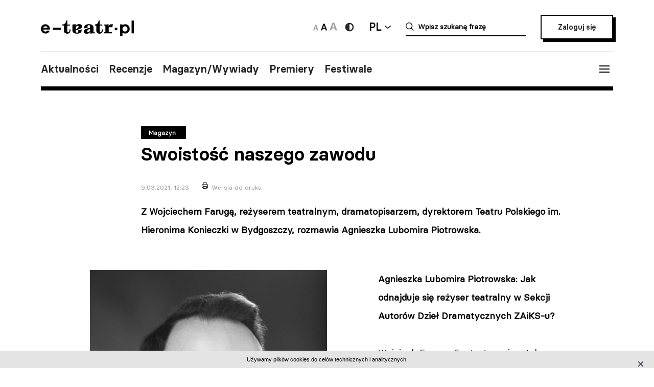

--- FILE ---
content_type: text/html; charset=UTF-8
request_url: https://e-teatr.pl/swoistosc-naszego-zawodu-9696
body_size: 13809
content:
<!doctype html>
<html class="no-js" lang="pl_PL">
  <head>
    <meta http-equiv="Content-type" content="text/html; charset=utf-8" />
<title>Swoistość naszego zawodu | e-teatr.pl</title>
  <meta name="robots" content="index,follow" />
<meta name="keywords" content="teatr,teatry,sztuki,sztuka,aktorzy,aktor,premiery,premiera,repertuar,realizacje,realizacja,festiwale,festiwal,kariery,kariera,ruch teatralny" />
<meta name="description" content="To jest jednak zupełnie absurdalne, że w świetle obecnych przepisów tantiemizowana jest na przykład choreografia, a reżyseria nie. W mojej opinii podobne regulacje powinny dotyczyć wszystkich teatralnych zawodów" />
<meta name="generator" content="ABDEO-v3.7.19.1" />
  <meta name="author" content="Instytut Teatralny" />
<meta property="og:locale" content="pl_PL">
<meta property="og:type" content="website">
<meta property="og:url" content="https://e-teatr.pl/swoistosc-naszego-zawodu-9696" />
<meta property="og:site_name" content="Teatr w Polsce - polski wortal teatralny" />
<meta property="og:title" content="Swoistość naszego zawodu | e-teatr.pl" />
<meta property="og:description" content="To jest jednak zupełnie absurdalne, że w świetle obecnych przepisów tantiemizowana jest na przykład choreografia, a reżyseria nie. W mojej opinii podobne regulacje powinny dotyczyć wszystkich teatralnych zawodów" />
  <meta property="og:image" content="https://e-teatr.pl/files/multimedias/127570/wojciech_faruga_pawe___paprocki.JPG.webp" />
<meta property="og:image:alt" content="Teatr w Polsce - polski wortal teatralny" />
  <script>
    (function (i, s, o, g, r, a, m) {
      i['GoogleAnalyticsObject'] = r;
      i[r] = i[r] || function () {
        (i[r].q = i[r].q || []).push(arguments)
      }, i[r].l = 1 * new Date();
      a = s.createElement(o),
              m = s.getElementsByTagName(o)[0];
      a.async = 1;
      a.src = g;
      m.parentNode.insertBefore(a, m)
    })(window, document, 'script', 'https://www.google-analytics.com/analytics.js', 'ga');

    ga('create', 'UA-2035337-5', 'auto');
    ga('send', 'pageview');
  </script>
<meta name="ahrefs-site-verification" content="d0529a68e9780a3f06c26fca82986d57a92444a69bccfdbeb18d6ef8235fded8">
<meta name="bvm-site-verification" content="84d48a81b62775b5c44a6c4a66acdcc7ae4da01d"/><meta name="viewport" content="width=device-width, initial-scale=1, maximum-scale=1.0, user-scalable=no" />
  <link href="https://e-teatr.pl/swoistosc-naszego-zawodu-9696" rel="canonical"/><link rel="shortcut icon" href="https://e-teatr.pl/ETeatr/icons/favicon.ico">
<link href="https://fonts.googleapis.com/css?family=PT+Serif:700" rel="stylesheet">
<link rel="stylesheet" href="https://e-teatr.pl/ETeatr/css/659b9586ae518f40a741eb95a6e4b42e.1.062.css"/><!--[if lt IE 9]
  <script src="http://html5shim.googlecode.com/svn/trunk/html5.js"></script>
-->
<link rel="stylesheet" href="https://e-teatr.pl/ETeatr/css/new.css?ver=1.012">



<script src="https://e-teatr.pl/ETeatr/js/55e7dd3016ce4ac57b9a0f56af12f7c2.1.062.js"></script><script>
  var baseUrl='/';
  var provinces='[]';
  var visited = JSON.parse(localStorage.getItem('visited')) || [];
</script>
<link rel="manifest" href="https://e-teatr.pl/ETeatr/manifest.json" />
<link rel="apple-touch-icon" href="https://e-teatr.pl/ETeatr/icons/apple-icon.png">
<link rel="apple-touch-icon" sizes="57x57" href="https://e-teatr.pl/ETeatr/icons/apple-icon-57x57.png">
<link rel="apple-touch-icon" sizes="60x60" href="https://e-teatr.pl/ETeatr/icons/apple-icon-60x60.png">
<link rel="apple-touch-icon" sizes="72x72" href="https://e-teatr.pl/ETeatr/icons/apple-icon-72x72.png">
<link rel="apple-touch-icon" sizes="76x76" href="https://e-teatr.pl/ETeatr/icons/apple-icon-76x76.png">
<link rel="apple-touch-icon" sizes="114x114" href="https://e-teatr.pl/ETeatr/icons/apple-icon-114x114.png">
<link rel="apple-touch-icon" sizes="120x120" href="https://e-teatr.pl/ETeatr/icons/apple-icon-120x120.png">
<link rel="apple-touch-icon" sizes="144x144" href="https://e-teatr.pl/ETeatr/icons/apple-icon-144x144.png">
<link rel="apple-touch-icon" sizes="152x152" href="https://e-teatr.pl/ETeatr/icons/apple-icon-152x152.png">
<link rel="apple-touch-icon" sizes="180x180" href="https://e-teatr.pl/ETeatr/icons/apple-icon-180x180.png">
<link rel="apple-touch-icon" sizes="192x192" href="https://e-teatr.pl/ETeatr/icons/apple-icon.png">
<meta name="msapplication-TileImage" content="https://e-teatr.pl/ETeatr/icons/ms-icon-144x144.png">
<meta name="msapplication-TileColor" content="#ffffff">
<meta name="msapplication-square70x70logo" content="https://e-teatr.pl/ETeatr/icons/ms-icon-70x70.png">
<meta name="msapplication-square144x144logo" content="https://e-teatr.pl/ETeatr/icons/ms-icon-144x144.png">
<meta name="msapplication-square150x150logo" content="https://e-teatr.pl/ETeatr/icons/ms-icon-150x150.png">
<meta name="msapplication-square310x310logo" content="https://e-teatr.pl/ETeatr/icons/ms-icon-310x310.png">
<link rel="icon" type="image/png" href="https://e-teatr.pl/ETeatr/icons/favicon-16x16.png" sizes="16x16">
<link rel="icon" type="image/png" href="https://e-teatr.pl/ETeatr/icons/favicon-32x32.png" sizes="32x32">
<link rel="icon" type="image/png" href="https://e-teatr.pl/ETeatr/icons/favicon-96x96.png" sizes="96x96">  </head>
  <body>
    <script>
  var wcag = getCookie('wcag-class');
  var body = document.getElementsByTagName("body")[0];

  if (wcag.length > 0) {
    body.className = (body.className.length > 0 ? ' ' : '') + wcag;
    
    document.addEventListener('DOMContentLoaded', function() {
      $('header .logo').attr('src', $('header .logo').attr('data-hc-src'));
    }, false);
  }
</script>    <div class="preloader">
  <img src="https://e-teatr.pl/ETeatr/img/e-teatr-logo.gif" alt="Logo" >
</div>
<header>
  <div class="header-top">
    <div class="logo">
      <a href="/" title="e-teatr - strona główna">
        <img src="https://e-teatr.pl/ETeatr/img/logo_new.svg" data-n-src="https://e-teatr.pl/ETeatr/img/logo_new.svg" data-hc-src="https://e-teatr.pl/ETeatr/img/high-contrast/logo_new.svg" alt="e-teatr - strona główna" />
      </a>
    </div>
    <div class="header-right">
      <div class="accessibility-controls">
        <button class="font-size" data-size="small" onclick="setFontSize('small')">
          <img src="https://e-teatr.pl/ETeatr/img/a-small.svg" alt="Ikona duża">
        </button>
        <button class="font-size active" data-size="medium" onclick="setFontSize('medium')">
          <img src="https://e-teatr.pl/ETeatr/img/a-medium.svg" alt="Ikona średnia">
        </button>
        <button class="font-size" data-size="large" onclick="setFontSize('large')">
          <img src="https://e-teatr.pl/ETeatr/img/a-large.svg" alt="Ikona duża">
        </button>
        <div class="accessibility-color">
          <a href="" class="wcag-off accessibility" aria-label="Wersja wysokokontrastowa">
            <svg width="20" height="20" viewBox="0 0 20 20" fill="none" xmlns="http://www.w3.org/2000/svg">
              <path d="M10 18.3333C14.6024 18.3333 18.3333 14.6023 18.3333 9.99996C18.3333 5.39759 14.6024 1.66663 10 1.66663C5.39762 1.66663 1.66666 5.39759 1.66666 9.99996C1.66666 14.6023 5.39762 18.3333 10 18.3333Z" fill="#272727"/>
              <path d="M10 15.8333C11.5471 15.8333 13.0308 15.2187 14.1248 14.1247C15.2188 13.0308 15.8333 11.5471 15.8333 9.99996C15.8333 8.45286 15.2188 6.96913 14.1248 5.87517C13.0308 4.78121 11.5471 4.16663 10 4.16663V15.8333Z" fill="white"/>
            </svg>
          </a>
          <a href="" class="wcag-on accessibility" aria-label="Wyłącz kontrast">
            <svg width="20" height="20" viewBox="0 0 20 20" fill="none" xmlns="http://www.w3.org/2000/svg">
              <path d="M10 18.3333C14.6024 18.3333 18.3333 14.6023 18.3333 9.99996C18.3333 5.39759 14.6024 1.66663 10 1.66663C5.39762 1.66663 1.66666 5.39759 1.66666 9.99996C1.66666 14.6023 5.39762 18.3333 10 18.3333Z" fill="#ff0"/>
              <path d="M10 15.8333C11.5471 15.8333 13.0308 15.2187 14.1248 14.1247C15.2188 13.0308 15.8333 11.5471 15.8333 9.99996C15.8333 8.45286 15.2188 6.96913 14.1248 5.87517C13.0308 4.78121 11.5471 4.16663 10 4.16663V15.8333Z" fill="black"/>
            </svg>
          </a>
        </div>
      </div>
      <div class="language-dropdown-outer">
        <button class="language-head">PL</button>
        <div class="language-dropdown">
          <ul>
            <li>
              <a href="https://polishstage.pl/" target="blank">EN</a>
            </li>
          </ul>
        </div>
      </div>
      <div class="search search-mobile"></div>
      <div class="search-outer">
        <form action="/szukaj" method="get">
          <input autocomplete="off" class="search-form-input" oninput="Fr3exAutocomplete(this, 3, '#autocomplete-result', '/eteatr/e-teatr/autocomplete')" type="text" placeholder="Wpisz szukaną frazę" name="searchstr">
          <div id="autocomplete-result"></div>
        </form>
        <button class="closeSearch" aria-label="Close"></button>
      </div>
      <div class="header-btn">
                <a href="/login" class="button">Zaloguj się</a>
            </div>
    </div>
  </div>
  <div class="header-bottom">
    <div class="nav-menu">
      <ul>
                                                    <li><a data-base="https://e-teatr.pl/swoistosc-naszego-zawodu-9696" data-org="http://www.e-teatr.pl#aktualnosci" href="http://www.e-teatr.pl#aktualnosci"   class="" >Aktualności</a></li>
                                                                  <li><a data-base="https://e-teatr.pl/swoistosc-naszego-zawodu-9696" data-org="http://www.e-teatr.pl#recenzje" href="http://www.e-teatr.pl#recenzje"   class="" >Recenzje</a></li>
                                                                  <li><a data-base="https://e-teatr.pl/swoistosc-naszego-zawodu-9696" data-org="http://www.e-teatr.pl#magazyn" href="http://www.e-teatr.pl#magazyn"   class="" >Magazyn/Wywiady</a></li>
                                                                  <li><a data-base="https://e-teatr.pl/swoistosc-naszego-zawodu-9696" data-org="http://www.e-teatr.pl#premiery" href="http://www.e-teatr.pl#premiery"   class="" >Premiery</a></li>
                                                                  <li><a data-base="https://e-teatr.pl/swoistosc-naszego-zawodu-9696" data-org="http://www.e-teatr.pl#festiwale" href="http://www.e-teatr.pl#festiwale"   class="" >Festiwale</a></li>
                            <ul>
    </div>
    <button class="hamburger">
      <span class="line"></span>
      <span class="line"></span>
      <span class="line"></span>
    </button>
  </div>
  <div class="region-chooser modal">
    <div class="close">
      <span class="line"></span>
      <span class="line"></span>
      <span class="line"></span>
    </div>
    <div class="region-chooser-content">
      <h2>Wybierz województwo</h2>
      <div class="clear">
                  <ul>
                                                        <li><a data-base="https://e-teatr.pl/swoistosc-naszego-zawodu-9696" data-org="https://e-teatr.pl/baza-adresowa-dolnoslaskie" href="https://e-teatr.pl/baza-adresowa-dolnoslaskie"   class="" >dolnośląskie</a></li>
                                                                  <li><a data-base="https://e-teatr.pl/swoistosc-naszego-zawodu-9696" data-org="https://e-teatr.pl/baza-adresowa-kujawsko-pomorskie" href="https://e-teatr.pl/baza-adresowa-kujawsko-pomorskie"   class="" >kujawsko-pomorskie</a></li>
                                                                  <li><a data-base="https://e-teatr.pl/swoistosc-naszego-zawodu-9696" data-org="https://e-teatr.pl/baza-adresowa-lubelskie" href="https://e-teatr.pl/baza-adresowa-lubelskie"   class="" >lubelskie</a></li>
                                                                  <li><a data-base="https://e-teatr.pl/swoistosc-naszego-zawodu-9696" data-org="https://e-teatr.pl/baza-adresowa-lubuskie" href="https://e-teatr.pl/baza-adresowa-lubuskie"   class="" >lubuskie</a></li>
                                                                  <li><a data-base="https://e-teatr.pl/swoistosc-naszego-zawodu-9696" data-org="https://e-teatr.pl/baza-adresowa-lodzkie" href="https://e-teatr.pl/baza-adresowa-lodzkie"   class="" >łódzkie</a></li>
                                                                  <li><a data-base="https://e-teatr.pl/swoistosc-naszego-zawodu-9696" data-org="https://e-teatr.pl/baza-adresowa-malopolskie" href="https://e-teatr.pl/baza-adresowa-malopolskie"   class="" >małopolskie</a></li>
                                                                  <li><a data-base="https://e-teatr.pl/swoistosc-naszego-zawodu-9696" data-org="https://e-teatr.pl/baza-adresowa-mazowieckie" href="https://e-teatr.pl/baza-adresowa-mazowieckie"   class="" >mazowieckie</a></li>
                                                                  <li><a data-base="https://e-teatr.pl/swoistosc-naszego-zawodu-9696" data-org="https://e-teatr.pl/baza-adresowa-opolskie" href="https://e-teatr.pl/baza-adresowa-opolskie"   class="" >opolskie</a></li>
                                </ul>
          <ul>
                                                        <li><a data-base="https://e-teatr.pl/swoistosc-naszego-zawodu-9696" data-org="https://e-teatr.pl/baza-adresowa-podkarpackie" href="https://e-teatr.pl/baza-adresowa-podkarpackie"   class="" >podkarpackie</a></li>
                                                                  <li><a data-base="https://e-teatr.pl/swoistosc-naszego-zawodu-9696" data-org="https://e-teatr.pl/baza-adresowa-podlaskie" href="https://e-teatr.pl/baza-adresowa-podlaskie"   class="" >podlaskie</a></li>
                                                                  <li><a data-base="https://e-teatr.pl/swoistosc-naszego-zawodu-9696" data-org="https://e-teatr.pl/baza-adresowa-pomorskie" href="https://e-teatr.pl/baza-adresowa-pomorskie"   class="" >pomorskie</a></li>
                                                                  <li><a data-base="https://e-teatr.pl/swoistosc-naszego-zawodu-9696" data-org="https://e-teatr.pl/baza-adresowa-slaskie" href="https://e-teatr.pl/baza-adresowa-slaskie"   class="" >śląskie</a></li>
                                                                  <li><a data-base="https://e-teatr.pl/swoistosc-naszego-zawodu-9696" data-org="https://e-teatr.pl/baza-adresowa-swietokrzyskie" href="https://e-teatr.pl/baza-adresowa-swietokrzyskie"   class="" >świętokrzyskie</a></li>
                                                                  <li><a data-base="https://e-teatr.pl/swoistosc-naszego-zawodu-9696" data-org="https://e-teatr.pl/baza-adresowa-warminsko-mazurskie" href="https://e-teatr.pl/baza-adresowa-warminsko-mazurskie"   class="" >warmińsko-mazurskie</a></li>
                                                                  <li><a data-base="https://e-teatr.pl/swoistosc-naszego-zawodu-9696" data-org="https://e-teatr.pl/baza-adresowa-wielkopolskie" href="https://e-teatr.pl/baza-adresowa-wielkopolskie"   class="" >wielkopolskie</a></li>
                                                                  <li><a data-base="https://e-teatr.pl/swoistosc-naszego-zawodu-9696" data-org="https://e-teatr.pl/baza-adresowa-zachodniopomorskie" href="https://e-teatr.pl/baza-adresowa-zachodniopomorskie"   class="" >zachodniopomorskie</a></li>
                                </ul>
              </div>
    </div>
  </div>
  <nav class="menu">
    <ul>
              <li class="logout-btn search-mobile"><a href="/login">Zaloguj się</a></li>
            <li class="primary">
        <ul class="search-mobile">
                                                      <li><a data-base="https://e-teatr.pl/swoistosc-naszego-zawodu-9696" data-org="http://www.e-teatr.pl#aktualnosci" href="http://www.e-teatr.pl#aktualnosci"   class="" >Aktualności</a></li>
                                                                  <li><a data-base="https://e-teatr.pl/swoistosc-naszego-zawodu-9696" data-org="http://www.e-teatr.pl#recenzje" href="http://www.e-teatr.pl#recenzje"   class="" >Recenzje</a></li>
                                                                  <li><a data-base="https://e-teatr.pl/swoistosc-naszego-zawodu-9696" data-org="http://www.e-teatr.pl#magazyn" href="http://www.e-teatr.pl#magazyn"   class="" >Magazyn/Wywiady</a></li>
                                                                  <li><a data-base="https://e-teatr.pl/swoistosc-naszego-zawodu-9696" data-org="http://www.e-teatr.pl#premiery" href="http://www.e-teatr.pl#premiery"   class="" >Premiery</a></li>
                                                                  <li><a data-base="https://e-teatr.pl/swoistosc-naszego-zawodu-9696" data-org="http://www.e-teatr.pl#festiwale" href="http://www.e-teatr.pl#festiwale"   class="" >Festiwale</a></li>
                              </ul>
        <ul>
                                                      <li><a data-base="https://e-teatr.pl/swoistosc-naszego-zawodu-9696" data-org="https://e-teatr.pl/repertuar-mazowieckie" href="https://e-teatr.pl/repertuar-mazowieckie"   class="" >Repertuary</a></li>
                                                                  <li><a data-base="https://e-teatr.pl/swoistosc-naszego-zawodu-9696" data-org="https://e-teatr.pl/archiwum" href="https://e-teatr.pl/archiwum"   class="" >Archiwum</a></li>
                                                                  <li><a data-base="https://e-teatr.pl/swoistosc-naszego-zawodu-9696" data-org="http://www.e-teatr.pl#ogloszenia" href="http://www.e-teatr.pl#ogloszenia"   class="" >Ogłoszenia</a></li>
                                                                  <li><a data-base="https://e-teatr.pl/swoistosc-naszego-zawodu-9696" data-org="http://www.e-teatr.pl#baza-adresow" href="http://www.e-teatr.pl#baza-adresow"   class="" >Baza adresów</a></li>
                                                                  <li><a data-base="https://e-teatr.pl/swoistosc-naszego-zawodu-9696" data-org="https://e-teatr.pl/watki-tematyczne" href="https://e-teatr.pl/watki-tematyczne"   class="" >Wątki tematyczne</a></li>
                                                                  <li><a data-base="https://e-teatr.pl/swoistosc-naszego-zawodu-9696" data-org="https://e-teatr.pl/lista-ogloszen" href="https://e-teatr.pl/lista-ogloszen"   class="" >Lista ogłoszeń</a></li>
                                <li><a href="https://www.encyklopediateatru.pl/osoby" target="_blank">Baza osób</a></li>
          <li><a href="https://www.encyklopediateatru.pl/sztuki" target="_blank">Baza realizacji</a></li>
        </ul>
      </li>
            <li class="locations">
        <h4>Twoje ośrodki</h4>
        <ul>
                                                        <li data-province-id="18"><a href="/login">cały kraj</a></li>
                                                <li data-province-id="9"><a href="/login">dolnośląskie</a></li>
                                                <li data-province-id="20"><a href="/login">inne</a></li>
                                                <li data-province-id="6"><a href="/login">kujawsko-pomorskie</a></li>
                                                <li data-province-id="17"><a href="/login">lubelskie</a></li>
                                                <li data-province-id="8"><a href="/login">lubuskie</a></li>
                                                <li data-province-id="15"><a href="/login">Łódzkie</a></li>
                                                <li data-province-id="13"><a href="/login">małopolskie</a></li>
                                                <li data-province-id="5"><a href="/login">mazowieckie</a></li>
                                                <li data-province-id="11"><a href="/login">opolskie</a></li>
                                                <li data-province-id="16"><a href="/login">podkarpackie</a></li>
                                                <li data-province-id="2"><a href="/login">podlaskie</a></li>
                                                <li data-province-id="3"><a href="/login">pomorskie</a></li>
                                                <li data-province-id="12"><a href="/login">Śląskie</a></li>
                                                <li data-province-id="14"><a href="/login">Świętokrzyskie</a></li>
                                                <li data-province-id="1"><a href="/login">warmińsko-mazurskie</a></li>
                                                <li data-province-id="7"><a href="/login">wielkopolskie</a></li>
                                                <li data-province-id="19"><a href="/login">za granicą</a></li>
                                                <li data-province-id="4"><a href="/login">zachodniopomorskie</a></li>
                              </ul>
      </li>
    </ul>
  </nav>
  <!--  <h1>
          <a href="https://e-teatr.pl/files/resources/baner_mfg_750_200_2024.jpg" target="_blank">
              </a>
      </h1>
-->
</header>      <main>
    <article class="">
      <div class="article-header articles-header-wide">
        <div class="articles-header-content">
          <span class="category-badge" >Magazyn</span>
          <h1 class="articles-header-content-title">Swoistość naszego zawodu</h1>
          <span>9.03.2021, 12:23</span>
          <a href="javascript:if(window.print)window.print();" class="print">Wersja do druku</a>
        </div>
      </div>
      <div class="article-content">
                      
                <div class="article-section">
        <p><b>Z Wojciechem Farugą, reżyserem teatralnym, dramatopisarzem, dyrektorem Teatru Polskiego im. Hieronima Konieczki w Bydgoszczy, rozmawia Agnieszka Lubomira Piotrowska.</b></p>    </div><div class="article-section">
      <div class="article-photo-inside">
            <a data-lightbox="article-gallery" href="/files/multimedias/127570/wojciech_faruga_pawe___paprocki.JPG">
        <img src="/files/multimedias/127570/thumb_wojciech_faruga_pawe___paprocki.JPG.webp" alt="" title=""  width="1100" height="1650"/>      </a>
                                <p>fot. Paweł Paprocki, archiwum artystyczne Teatru Narodowego</p>
                  </div>
          <p><b>Agnieszka Lubomira Piotrowska: Jak odnajduje się reżyser teatralny w Sekcji Autorów Dzieł Dramatycznych ZAiKS-u?<br></b><br>Wojciech Faruga: Fantastycznie – tak myślę. Przynależność do ZAiKS-u daje mi spokój i nie muszę martwić się o tantiemy. W części swoich produkcji jestem nie tylko reżyserem, lecz także autorem tekstu lub adaptacji. Dzięki ZAiKS-owi nie muszę się tym przejmować, a tylko raz na jakiś czas z radością odnajduję przelew na koncie. Brzmi to jak płatna reklama na Instagramie? [śmiech]<br><br><b>A co cię skłoniło do zapisania się do ZAiKS-u?</b><br><br>Myślę, że głównym czynnikiem była ochrona prawna. Zdarza mi się jako twórcy być w sytuacjach, w których potrzebna jest mi pomoc lub konsultacja tego rodzaju. Przynależność do ZAiKS-u daje mi na tym polu bezpieczeństwo i poczucia bycia „zaopiekowanym”. Bardzo dużo moich kolegów i koleżanek ma podobne doświadczenia w rozwiązywaniu swoich problemów w relacji z instytucją, które z zasady zatrudniają lub współpracują z prawnikami. Jeżeli nie ma się swojego prawnika, walka staje się nierówna. Często ludzie nie decydują się na zatrudnienie prawnika z przyczyn materialnych lub nie chcą „robić afery”. Formuła: „jestem członkiem ZAiKS, więc w moim imieniu skontaktuje się z Państwem prawnik tej instytucji” bardzo często wiele załatwia. <br>Na razie korzystam z opieki ZAiKS-u jako „dramaturg Faruga”. Mam jednak nadzieję, że wkrótce powstanie sekcja reżyserska ZAiKS-u i wprowadzona zostanie tantiemizacja pracy reżysera.<br><br><b>Jesteś przedstawicielem (i członkiem zarządu) Gildii Reżyserów Teatralnych. Prowadziliście przez pewien czas rozmowy o możliwym wejściu grupy reżyserów do ZAiKS (mówię „prowadziliście”, ponieważ pandemia zahamowała ten proces). Jakie widzicie dla siebie perspektywy?</b><br><br>To jest jednak zupełnie absurdalne, że w świetle obecnych przepisów tantiemizowana jest na przykład choreografia, a reżyseria nie. W mojej opinii podobne regulacje powinny dotyczyć wszystkich teatralnych zawodów. Tylko wtedy uda się wyczyścić sytuację i nie będzie tak dziwnych przypadków jak naciskanie na choreografów, by ich pracę podpisywać jako „ruch sceniczny”. Większość zwłaszcza młodych twórców godzi się na to, choć w gruncie rzeczy zakres ich pracy w pełni odpowiada „choreografii” nie „ruchowi”. Reżyserom, jak wszystkim innym, potrzebna jest też ochrona prawna. To oni są na pierwszej linii frontu w rozmowach z instytucją, często biorą odpowiedzialność za pozostałych członków ekip realizatorskich. Jako Gildia otrzymujemy ogromną ilość informacji o nieprawidłowościach w relacjach na linii artysta – instytucja. Myślę, że ZAiKS mógłby być wyjątkowo dobrym partnerem w uporządkowaniu tych spraw. Natomiast jasne jest, że to reżyser powinien decydować, czy dane dzieło tantiemizuje czy nie. Tu specyfika jest kompletnie inna niż w przypadku dramaturga. Umowa zrzeszająca reżyserów i ZAiKS musi więc uwzględniać swoistość naszego zawodu.<br><br><b>Zostałeś dyrektorem teatru w Bydgoszczy, Twoją zastępczynią została dramaturżka i dramatopisarka Julia Holewińska. W swoim programie dla tego teatru stawiasz mocno na dramaturgię polską. Czy dlatego wybrałeś na kierowniczkę działu programowego właśnie Holewińską?</b><br><br>W zarządzaniu teatrem perspektywa reżyserska nie powinna być jedyną. Ostatnio mamy sporo przypadków konfliktów i napięcia na linii dramaturdzy – reżyserzy, dlatego myśląc o kształcie Teatru Polskiego od samego początku chciałem, by w kierowaniu instytucją perspektywa dramaturgiczna była obecna i kluczowa. Nasz program zakłada skupienie się na dramaturgii polskiej i dramaturgii regionu, poszukiwanie nowych form i estetyk chcemy rozpocząć od poszukiwania nowych tekstów, nowych języków i nowych autorów. Poza tym Julia wnosi też perspektywę kobiecą, a sądzę, że zarządzanie teatrami przez samych facetów powoli dobiega końca – i bardzo słusznie. W naszym pierwszym sezonie do współpracy zaprosiliśmy tylko reżyserki i z tego powodu jesteśmy z Julią bardzo dumni i szczęśliwi.<br><br><b>Podobno planujesz wrócić do korzeni festiwalu prapremier i chcesz, by znów był to konkurs sztuk teatralnych, a nie spektakli. Rozszerzasz jednak ten pomysł i konkurs ma być międzynarodowy. Opowiedz o tym pomyśle.<br></b><br>Chcieliśmy z Julią od początku powołać nową nagrodę dramaturgiczną. Chcemy jednak odróżnić się od innych polskich nagród – stąd pomysł by zwrócić się na zewnątrz, konkretnie na Wschód. Wydaje się, że polski teatr i jego zmiany w ostatnich 30 latach mają rodowód zachodni. Teatr wschodni jest teraz w okresie transformacji i zwrotu, w jego spektaklach wyczuwa się nową rewolucyjną energię – jak u nas w latach ‘90. Sądzimy, że warto taki teatr i jego twórców poznać, zaprosić do Bydgoszczy. Mamy poczucie stagnacji i przesilenia w naszym teatrze, wyczerpania się modelu krytycznego, braku nowych formuł i strachu przed teatrem narracji jako czymś obciachowym. Logicznie jest w takiej sytuacji otworzyć się, a nie przeżuwać dalej swój ogon.<br><br><b>Czy polska dramaturgia ma się dobrze, czy wciąż wymaga programowego wsparcia? Macie plan poszukiwania nowych dramatopisarzy i rozwijania ich talentu, dawania szansy na pracę w teatrze?</b><br></p>  </div>    <div class="article-cite separator">
    <blockquote class="small-quote">
      Głównym problemem jest jednorazowość polskiego dramatu. Dyrektorzy teatrów stawiają na nadprodukcję, za każdym razem musi to być coś nowego, innowacyjnego. Do rzadkości należy sytuacja, w której jeden dramat współczesny wystawia więcej niż jedna scena.     </blockquote>
      </div>
<div class="article-section">
        <p>Pracujące w Polsce tandemy dramaturgiczno-reżyserskie przyczyniają się do pogłębiania tej sytuacji. Tekst powstaje jako jednorazowy i tworzony jest pod konkretną estetykę spektaklu. Powstając we współpracy z reżyserem, często ma w sobie zawarte pomysły stricte reżyserskie i trudno otwierać go potem w innym języku teatralnym. Hasłem naszego pierwszego roku – bo dyrekcję obejmujemy w połowie sezonu – jest „odzyskiwanie”. Odzyskując zasoby Teatru Polskiego, chcemy wydać antologię tekstów, które powstały dlań w okresie trzech poprzednich dyrekcji – z nadzieją, że będą realizowane w innych teatrach. W ramach odzyskiwania realizujemy też projekty Gosi Wdowik pod roboczym tytułem „odzyskane prapremiery”: będzie można do nas wysyłać projekty, które artyści (nie tylko reżyserzy) stworzyli z myślą o innych konkursach, a jeden z nich dostanie budżet na realizację.<br><br><b>Chcecie dać drugie życie „jednorazowym” sztukom?</b><br><br>Chcemy przynajmniej spróbować. Myślę, że nie będzie to takie łatwe, gdyż od odbiorców będzie to wymagało skupienia na niuansach tekstu, na przesunięciach sensów, jakie niesie inscenizacja. Myślę, że tak było z tymi trzema „Matkami Joannami…” w Warszawie. Początkowy szok i niedowierzanie, że jak to możliwe, że po co? A naprawdę jest to niezwykłą okazją do skupienia się na odczytaniu i interpretacji, a nie tylko koncepcie użycia tego czy innego tekstu w teatrze.<br><br><b>Jako reżyser chyba zawsze pracujesz z dramaturgiem, który opracowuje gotowy materiał albo dramatopisarzem, u którego zamawiasz tekst na konkretny temat. Nie korzystasz ze sztuk nienapisanych dla konkretnego reżysera? I jeśli dobrze pamiętam, pracujesz w zasadzie tylko z polską dramaturgią?</b><br><br>Jeżeli chodzi o dramaturgię obcą to rzeczywiście nie wystawiałem do tej pory dramatów współczesnych, choć przydarzył mi się zarówno Szekspir jak i Czechow, ale rozumiem, że nie o to pytasz. W pracy z dramaturgiem korzystam z różnych strategii. Często jest to gotowy tekst, który powstaje w wyniku rozmów i wspólnego pomysłu, jednak jest to dzieło autorskie, ja nie mieszam się nigdy wtedy w prace dramaturga, a właściwie dramaturżki, bo tak pracuję zarówno z Julią Holewińską jak i Magdą Fertacz. Tekst Magdy <i>Tysiąc nocy i jedna. Szeherezada 1979</i> o Rewolucji Islamskiej za chwilę będę reżyserował w Teatrze w Krakowie. Często też z dramaturgiem czy dramaturżką bierzemy klasyczny tekst czy scenariusz i przetwarzamy go w procesie prób – wtedy piszę i to przeważnie sporo. Zdarza mi się też wystawiać własne dramaty, które najczęściej powstają w trakcie pracy nad spektaklem. Ostatnio była to <i>Nieważkość</i> o sowieckim eksperymencie symulacji podróży na Marsa. O tyle jest to ważny tekst, że jako pierwszy został przetłumaczony na obcy język.<br><br><b>Promujesz polską dramaturgię za granicą poprzez swoje realizacje. Jak zagraniczni aktorzy i publiczność przyjmują naszą dramaturgię?</b><br><br>Moje doświadczenia odnoszą głównie do państw wschodnich. Jest tam ogromna otwartość na polski teatr i kult jego wielkich mistrzów, co do tekstów to niestety istnieje duży problem lokalności kontekstu, który nawet w państwach byłego bloku socjalistycznego nie jest jasny. Bardzo ciekawa była dla mnie praca przy projekcie <i>Polish Plays</i> autorstwa Leny Tworkowskiej (którą w marcu z radością powitamy w naszym bydgoskim zespole). Pracowałem tam z gruzińskimi tłumaczami polskich dramatów, a także dramaturgami, i była to istna wieża Babel odniesień, kontekstów i ukrytych znaczeń. A kiedy zaczęliśmy z Davidem Gabunią i Datą Tavadze z Royal District Theatre rozmawiać o wystawieniu przeze mnie polskiego tekstu w Tbilisi stanęło na… <i>Dekalogu</i>. Oczywiście możemy uznać go za polski tekst współczesny, ale chyba znowu nie o to pytałaś.<br><br><b><i>Dekalogu</i>? Korzystaliście z oryginalnego scenariusza filmowego czy pisaliście nową sztukę?</b><br><br>David Gabunia skompilował wszystkie dziesięć części i złożył w jeden dwugodzinny scenariusz. Zaskakujące jak bardzo spójny okazał się ten materiał. Jesteśmy przyzwyczajeni do oglądania kolejnych odcinków oddzielnie, a naprawdę jest to dzieło kompletne. Wiele ważnych tematów artykułuje się tu właśnie przez powtórzenie i przetworzenie. Dla mnie struktura scenariusza Kieślowskiego i Piesiewicza jest strukturą wariacji – motywy przetwarzane są tu przez różne historie, każda pokazuje inny kontekst, a czasem estetykę – jak to jest na przykład w absurdalno-groteskowej opowieści o kolekcjonerach znaczków, którzy swoją pasję dziedziczą w genach. Właśnie owo ojcowskie dziedzictwo spajało nasze odczytanie. Bo przecież Dekalog jest właśnie czymś, w co nas zaopatrzył ojciec, nim odszedł.<br><br><b>Albo matka. Dziękuję ci za rozmowę.</b><br><br><br></p>    </div>      </div>
                                        </article>
            <div class="article-social-box">
      <button class="article-social-btn" data-sharer="facebook" data-url="https://e-teatr.pl/swoistosc-naszego-zawodu-9696">
        <img src="https://e-teatr.pl/ETeatr/img/icon-fb.png" alt="fb">
      </button>
      <button class="article-social-btn" data-sharer="twitter" data-title="Swoistość naszego zawodu" data-url="https://e-teatr.pl/swoistosc-naszego-zawodu-9696">
        <img src="https://e-teatr.pl/ETeatr/img/icon-tw.jpg" alt="tw">
      </button>
    </div>
    <div class="article-info">
      <div class="two-columns border">
        <div class="column">
          <div>
                        <h6>Źródło:</h6>
            <p>
                                                          Biuletyn ZAiKS.Teatr/styczeń 2021 r.                                          </p>
                      </div>
        </div>
                  <div class="column">
            <div>
                              <h6>Autor:</h6>
                <p>
                                                        <a href="/autor/agnieszka_lubomira_piotrowska">Agnieszka Lubomira Piotrowska</a>
                                  </p>
                                                                    </div>
          </div>
              </div>
    </div>
              <section class="box">
        <h2>Wątki tematyczne</h2>
        <ul class="list-horizontal">
                      <li><a href="/konkursy-dramaturgiczne-i204">Konkursy dramaturgiczne</a></li>
                      <li><a href="/koronawirus-w-polsce-i-na-swiecie-i366">Koronawirus w Polsce i na świecie</a></li>
                  </ul>
      </section>
              <section class="box">
        <div class="three-columns">
                      <div class="column">
              <h6>Ludzie</h6>
              <ul class="list-links">
                                                      <li>
                                              <a href="http://www.encyklopediateatru.pl/osoby/56003/julia-holewinska">
                                            Julia Holewińska                                              </a>
                                          </li>
                                      <li>
                                              <a href="http://www.encyklopediateatru.pl/osoby/52995/magda-fertacz">
                                            Magda Fertacz                                              </a>
                                          </li>
                                      <li>
                                              <a href="http://www.encyklopediateatru.pl/osoby/66152/wojciech-faruga">
                                            Wojciech Faruga                                              </a>
                                          </li>
                                                      
              </ul>
            </div>
                                                                <div class="column">
              <h6><a href="https://www.e-teatr.pl/instytucje/0">Teatry i instytucje</a></h6>
              <ul class="list-links">
                                  <li><a href="/teatr-polski-im-hieronima-konieczki-t1799">Teatr Polski im. Hieronima Konieczki</a></li>
                              </ul>
            </div>
                            </div>
      </section>
                      <section class="box box-cites">
        <div class="two-columns border">
                      <div class="column">
              <div class="lead">
                                <a href="https://e-teatr.pl/kora-falowanie-i-spadanie-o-zyciu-i-tworczosci-ikony-polskiego-rocka-w-baltyckim-teatrze-dramatycznym-w-koszalinie-9695">
                  <p>„Kora. Falowanie i spadanie". O życiu i twórczości ikony polskiego rocka w BTD                                      </p>
                                      <blockquote>Twórczość Maanamu trzeba rozdzielić na tę, w której brał udział Marek Jackowski i tę bez niego. Chcemy, by spektakl przypomniał hity Kory, ale też pozwolił poznać coś nowego.</blockquote>
                                      
                    <small>Rozmowa z Tomaszem Ogonowskim, autorem scenariusza do spektaklu „Kora. Falowanie i spadanie". Premierę spektaklu będzie można zobaczyć już 27 marca w Bałtyckim Teatrze Dramatycznym w Koszalinie.
</small>
                                  </a>
              </div>
            </div>
                      <div class="column">
              <div class="lead">
                                <a href="https://e-teatr.pl/rok-teatralny-w-zaiks-ie-9694">
                  <p>Rok teatralny w ZAiKS-ie                                      </p>
                                      <blockquote>Polskie teatry, mimo pandemii, starały się nie poddawać i zważywszy na ograniczenia, odbyło się stosunkowo dużo premier dramatopisarzy i tłumaczy związanych z ZAiKS-em. Oczywiście nie przełożyło się to na liczbę przedstawień zagranych w ciągu roku, a także na liczbę widzów. Teatr jednak starał się nie dać o sobie zapomnieć</blockquote>
                                      
                    <small>- pisze Agnieszka Lubomira Piotrowska w biuletynie ZAiKS.Teatr.</small>
                                  </a>
              </div>
            </div>
                  </div>
      </section>
                            <section class="box">
        <h2 class="center">Sprawdź także</h2>
        <div class="three-columns border">
                      <div class="column">
                                            <div class="article-photo article-container-list">
                  <a href="https://e-teatr.pl/scenograf-malgorzata-treutler-i-woda-od-kartofli-jej-cioci-gieni-63155">
                    <div style="min-height: 40px;" >
                                                                      <img src="/files/multimedias/175124/thumb_Kr__l_Edyp__G._Emanuel_i_B._Chor__zykiewicz.jpg.webp" alt="Zdjęcie Scenograf Małgorzata Treutler i woda od kartofli jej Cioci Gieni" title="fot. archiwum Teatru im. J. Osterwy w Gorzowie Wielkopolskim"  width="1100" height="730"/>                                                                                        </div>
                    <blockquote>Scenograf Małgorzata Treutler i woda od kartofli jej Cioci Gieni</blockquote>
                    <small>Wczoraj 13:49</small>
                    <small class="check-also">
                                              &bdquo;Jako scenograf Margaret nie marnowała niczego, a przede wszystkim potrafiła stworzyć <i>coś z niczego</I>, nawet z przysłowiowej wody po ugotowanych kartoflach&rdquo;
                                                                                        </small>
                    <div class="category-badge-left-top">Magazyn</div>
                  </a>
                </div>
                          </div>
                      <div class="column">
                                            <div class="article-photo article-container-list">
                  <a href="https://e-teatr.pl/malgosiowe-draperie-na-scenie-63153">
                    <div style="min-height: 40px;" >
                                          </div>
                    <blockquote>Małgosiowe draperie na scenie</blockquote>
                    <small>Wczoraj 13:15</small>
                    <small class="check-also">
                                              &bdquo;Olbrzymia porcja CZŁOWIEKA, a w niej przemieszane pokłady dobroci, zalet, życzliwości i drobnych wad. Po prostu ARTYSTA. Była mi bliska równie mocno wadami, jak i przymiotami ducha. Była jednym z tych ludzi z których coś emanuje. Często diabli wiedzą, co to jest. Jakieś fluidy drgające, jakieś nie do końca odkryte emocje&rdquo;
                                                                                        </small>
                    <div class="category-badge-left-top">Magazyn</div>
                  </a>
                </div>
                          </div>
                      <div class="column">
                                            <div class="article-photo article-container-list">
                  <a href="https://e-teatr.pl/itechnolozkai-czyli-o-tym-czy-da-sie-znalezc-czlowieka-teatru-lalek-63150">
                    <div style="min-height: 40px;" >
                                                                      <img src="/files/multimedias/175119/thumb_obraz_2025-10-31_124843361.png.webp" alt="Zdjęcie &lt;i&gt;Technolożka&lt;/i&gt;, czyli o tym, czy da się znaleźć człowieka teatru lalek" title=""  width="614" height="538"/>                                                                                        </div>
                    <blockquote><i>Technolożka</i>, czyli o tym, czy da się znaleźć człowieka teatru lalek</blockquote>
                    <small>Wczoraj 12:41</small>
                    <small class="check-also">
                                              &bdquo;Nie wiem, czy to jest kwestia czasów, czy to jest kwestia wychowania, ale ja sama czułam przez większość życia presję, żeby się nazwać. Odpowiedzieć sobie na pytanie: kim jestem, czym się właściwie zajmuję, na czym polega mój fach, na czym polega mój zawód? Czy skoro jestem scenografką, to mogę robić tylko scenografię? Albo skoro jestem technolożką teatru lalek, to mogę tylko wykonywać lalki?&rdquo;
                                                                                        </small>
                    <div class="category-badge-left-top">Magazyn</div>
                  </a>
                </div>
                          </div>
                  </div>
      </section>
        <div id="article-newses-mobile"></div>
  </main>
<script>
  if (visited.indexOf(9696) == -1) {
    visited.push(9696);
    localStorage.setItem('visited', JSON.stringify(visited));
  }
</script>
  <script type="application/ld+json">
{
  "@context": "https://schema.org",
  "@type": "NewsArticle",
  "mainEntityOfPage": {
    "@type": "WebPage",
    "@id": "https://google.com/article"
  },
  "headline": "Swoistość naszego zawodu",
      "image": "https://e-teatr.pl/files/seo/et-og3.png",
        "datePublished": "2021-03-09CET12:23:00 ",
        "dateModified": "2021-03-09CET14:34:11",
      "author": {
        "@type": "Person",
    "name": "Monika Brand"
      },
    "publisher": {
    "@type": "Organization",
    "name": "Teatr w Polsce - polski wortal teatralny",
    "logo": {
      "@type": "ImageObject",
      "url": "https://e-teatr.pl/ETeatr/images/logo.png"
    }
  },
  "description": ""
}
</script>
    <footer>
  <div class="content">
    <h5>Wydawca i redakcja</h5>
    <div class="contact">
      <div class="column">
        <address>
          Instytut Teatralny im. Zbigniewa Raszewskiego<br>
ul. Jazdów 1<br>
00-467 Warszawa        </address>
        <a href="https://e-teatr.pl">www.e-teatr.pl</a>
        <a href="https://polishstage.pl">www.polishstage.pl</a>
      </div>
      <div class="column">
        <address>
          redakcja e-teatr.pl<br>
        </address>
        <a href="/cdn-cgi/l/email-protection#7d0f18191c161e171c3d14130e09040908095009181c090f1c111304530d11"><span class="__cf_email__" data-cfemail="7f0d1a1b1e141c151e3f16110c0b060b0a0b520b1a1e0b0d1e131106510f13">[email&#160;protected]</span></a>
        <a href="https://www.e-teatr.pl/redakcja">Dowiedz się więcej o redakcji</a>
      </div>
      <div class="column">
        <p>
          Portal e-teatr.pl jest centralnym punktem na internetowej mapie polskiego teatru.<br>
Od 2004 roku jesteśmy najważniejszym, codziennym źródłem informacji dla środowiska.        </p>
        <br />&nbsp;
        <a href="/cdn-cgi/l/email-protection#562125263724353f3316337b223337222478263a"><span class="__cf_email__" data-cfemail="1a6d696a7b6879737f5a7f376e7f7b6e68346a76">[email&#160;protected]</span></a>
        <a href="https://www.instytut-teatralny.pl">www.instytut-teatralny.pl</a>
      </div>
    </div>
    <div class="footer-logo">
      <a href="https://www.twp2021.e-teatr.pl/" class="footer-logo-item" target="_blank">
        <img src="https://e-teatr.pl/ETeatr/img/theaters-in-poland-white.png" alt="Logo teatru w polsce">
      </a>
      <a href="https://www.encyklopediateatru.pl/" class="footer-logo-item" target="_blank">
        <img src="https://e-teatr.pl/ETeatr/img/logo-encyklopedia-tp-white.png" alt="Logo encyklopedia tp">
      </a>
      <a href="https://polishstage.pl" class="footer-logo-item" target="_blank">
        <img src="https://e-teatr.pl/ETeatr/img/logo-polishstage-white.png" alt="Logo polskiej sceny">
      </a>
      <a href="https://prospero.e-teatr.pl/" class="footer-logo-item" target="_blank">
        <img src="https://e-teatr.pl/ETeatr/img/logo-prospro-white.png" alt="Logo prospro">
      </a>
      <a href="https://www.instytut-teatralny.pl/" class="footer-logo-item" target="_blank">
        <img src="https://e-teatr.pl/ETeatr/img/logo-instytut-teatralny-white.png" alt="Logo instytutu teatralnego">
      </a>
    </div>
    <nav>
      <span>Copyright © 2025 e-teatr.pl</span>
      <a href="https://www.e-teatr.pl/polityka-prywatnosci">Polityka prywatności</a>
          </nav>
  </div>
</footer>


<script data-cfasync="false" src="/cdn-cgi/scripts/5c5dd728/cloudflare-static/email-decode.min.js"></script><script src="https://e-teatr.pl/ETeatr/js/7c90dbfb176148a60ea334a9b9faa163.1.062.js"></script><script>
  </script>
<script>
  $(document).ready(function () {
    $('.toggle-password-form').click(function (e) {
      $('.change-password-form').fadeToggle(500);
      e.preventDefault();
    });
    
    $('.profile-password-btn').click(function () {
      $('.change-password-form').hide();
    });
    
    $('#profile-change-password-form [type=submit]').click(function (event) {
      event.preventDefault();
      profileChangePassord();
    });
  });
  
  //------------------------------------------------------------------------------
  //! Walidacja zmiany hasla
  function profileChangePassord() {
    var validate = false;
    
    $('#profile-change-password-form').find('.elogin-error').text('');
      var passw = /^(?=.*\d)(?=.*[a-z])(?=.*[A-Z]).{6,20}$/;
      if ($('#profile-password-input').val() == '') {
        $('#profile-password-input').parent().find('.elogin-error').show();
        $('#profile-password-input').parent().find('.elogin-error').text('Nie uzupełnione pole');
      }
      else {
        var passwordTMP = $('#profile-password-input').val();
        if (passwordTMP.match(passw)) {
          validate = true;
        }
        else {
          $('#profile-change-password-form').parent().find('.elogin-error').show();
          $('#profile-change-password-form').find('.elogin-error').text('Hasło musi być z zakresu 6-20 znaków, posiadać liczbę, małą i dużą literę');
        }
      }
    
    if (validate === true) {
      $('#profile-change-password-form').submit();
    }
  } // profileChangePassord
  
  //------------------------------------------------------------------------------
  //! Pokazywanie popup z potwierdzeniem usuniecie konta
  function confirmDeleteUserAccount() {
    $('#confirm-delete-account-box').show();
  } // confirmDeleteUserAccount
  
  //------------------------------------------------------------------------------
  //! Usuwanie konta uzytkownika
  function deleteUserAccount(url) {
    var user_id = $('#user-to-delete-id').val();

    $.ajax({
      url: url,
      type: 'POST',
      data: {
        user_id: user_id
      },
      cache: false,
      success: function (response) { 
        if (response.status === 1) {
          window.location.href = response.url;
        }
        else {
          location.reload();
        }
      },
      error: function (response) {
        location.reload();
      }
    });
  } // deleteUserAccount
  
  //------------------------------------------------------------------------------
  //! Zamykanie popupu z potwierdzeniem usuniecia konta (anulowanie)
  function cancelUserAccount() {
    $('#confirm-delete-account-box').hide();
  } // cancelUserAccount
</script><!-- Hotjar Tracking Code for https://e-teatr.pl/ -->
<script>
    (function(h,o,t,j,a,r){
        h.hj=h.hj||function(){(h.hj.q=h.hj.q||[]).push(arguments)};
        h._hjSettings={hjid:2533773,hjsv:6};
        a=o.getElementsByTagName('head')[0];
        r=o.createElement('script');r.async=1;
        r.src=t+h._hjSettings.hjid+j+h._hjSettings.hjsv;
        a.appendChild(r);
    })(window,document,'https://static.hotjar.com/c/hotjar-','.js?sv=');
</script><div id="cookieFooter"></div><script>
  var cookies = jQuery(document).fr3exCookies({
    policyLink: 'https://www.e-teatr.pl/polityka-prywatnosci',
    rodo: false,
    cookieWarningText: 'Używamy plików cookies do celów technicznych i analitycznych.'
  });
</script><script type="application/ld+json">
{
  "@context": "https://schema.org",
  "@type": "WebSite",
  "url": "https://e-teatr.pl/",
  "potentialAction": {
    "@type": "SearchAction",
    "target": "https://e-teatr.pl/szukaj?searchstr={search_term_string}",
    "query-input": "required name=search_term_string"
  }
}
</script>  </body>
</html>